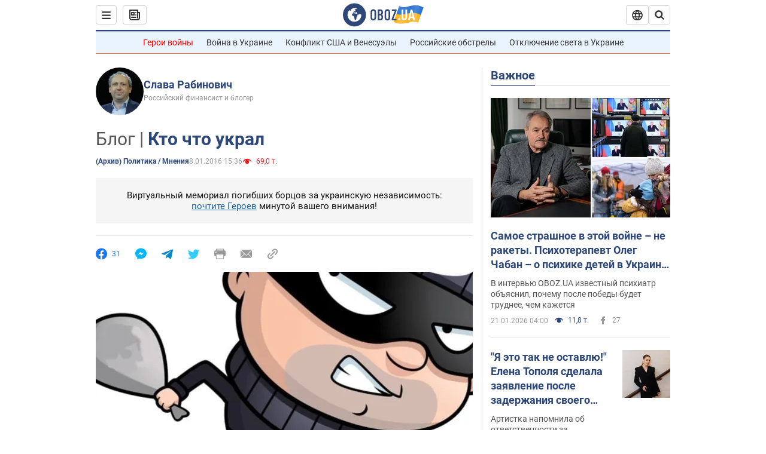

--- FILE ---
content_type: application/x-javascript; charset=utf-8
request_url: https://servicer.idealmedia.io/1418748/1?nocmp=1&sessionId=69713c9f-17a95&sessionPage=1&sessionNumberWeek=1&sessionNumber=1&scale_metric_1=64.00&scale_metric_2=256.00&scale_metric_3=100.00&cbuster=1769028767087446853120&pvid=0cfa0a65-acd1-4de8-9a64-8dbf8d6341a0&implVersion=11&lct=1763555100&mp4=1&ap=1&consentStrLen=0&wlid=90d57c66-a54a-4032-a7c4-b3aaae49b1e3&uniqId=0e589&niet=4g&nisd=false&evt=%5B%7B%22event%22%3A1%2C%22methods%22%3A%5B1%2C2%5D%7D%2C%7B%22event%22%3A2%2C%22methods%22%3A%5B1%2C2%5D%7D%5D&pv=5&jsv=es6&dpr=1&hashCommit=cbd500eb&apt=2016-01-08T15%3A36%3A00&tfre=3918&w=0&h=1&tl=150&tlp=1&sz=0x1&szp=1&szl=1&cxurl=https%3A%2F%2Fwww.obozrevatel.com%2Fblogs%2F89035-kto-chto-ukral.htm&ref=&lu=https%3A%2F%2Fwww.obozrevatel.com%2Fblogs%2F89035-kto-chto-ukral.htm
body_size: 905
content:
var _mgq=_mgq||[];
_mgq.push(["IdealmediaLoadGoods1418748_0e589",[
["champion.com.ua","11963754","1","Сабо назвав майбутню зірку київського Динамо","Екстренер Динамо та збірної України Йожеф Сабо вважає, що нападник \"біло-синіх\" Матвій Пономаренко зможе закріпитися в основному складі команди та має гарне майбутнє","0","","","","avb50GvaWg9FPJ_KbLvMHykUtXlzH34Giwee7SBUJXlKLdfngGlto9qxGjRgYmxhJP9NESf5a0MfIieRFDqB_Kldt0JdlZKDYLbkLtP-Q-USZOxhXMhH_iePb4LbcyQS",{"i":"https://s-img.idealmedia.io/n/11963754/45x45/423x0x1075x1075/aHR0cDovL2ltZ2hvc3RzLmNvbS90LzY4NzA0MS80OGQ1ODNmOWFmY2EyMGFlOThmM2FmYTM1MDA2ODIyYy5qcGVn.webp?v=1769028767-xIVNVNG7wPcbR0g8cmcjR_X8eCKF7J4Ka1dwodD5QpU","l":"https://clck.idealmedia.io/pnews/11963754/i/1298901/pp/1/1?h=avb50GvaWg9FPJ_KbLvMHykUtXlzH34Giwee7SBUJXlKLdfngGlto9qxGjRgYmxhJP9NESf5a0MfIieRFDqB_Kldt0JdlZKDYLbkLtP-Q-USZOxhXMhH_iePb4LbcyQS&utm_campaign=obozrevatel.com&utm_source=obozrevatel.com&utm_medium=referral&rid=242a4aed-f70b-11f0-b045-d404e6f98490&tt=Direct&att=3&afrd=296&iv=11&ct=1&gdprApplies=0&muid=q0lLKU9BdYQc&st=-300&mp4=1&h2=RGCnD2pppFaSHdacZpvmnsy2GX6xlGXVu7txikoXAu_3Uq9CZQIGhHBl6Galy7GAUxS4U-sB8WxEelr10UWU-Q**","adc":[],"sdl":0,"dl":"","category":"Спорт","dbbr":0,"bbrt":0,"type":"e","media-type":"static","clicktrackers":[],"cta":"Читати далі","cdt":"","tri":"242a5c17-f70b-11f0-b045-d404e6f98490","crid":"11963754"}],],
{"awc":{},"dt":"desktop","ts":"","tt":"Direct","isBot":1,"h2":"RGCnD2pppFaSHdacZpvmnsy2GX6xlGXVu7txikoXAu_3Uq9CZQIGhHBl6Galy7GAUxS4U-sB8WxEelr10UWU-Q**","ats":0,"rid":"242a4aed-f70b-11f0-b045-d404e6f98490","pvid":"0cfa0a65-acd1-4de8-9a64-8dbf8d6341a0","iv":11,"brid":32,"muidn":"q0lLKU9BdYQc","dnt":2,"cv":2,"afrd":296,"consent":true,"adv_src_id":39175}]);
_mgqp();
